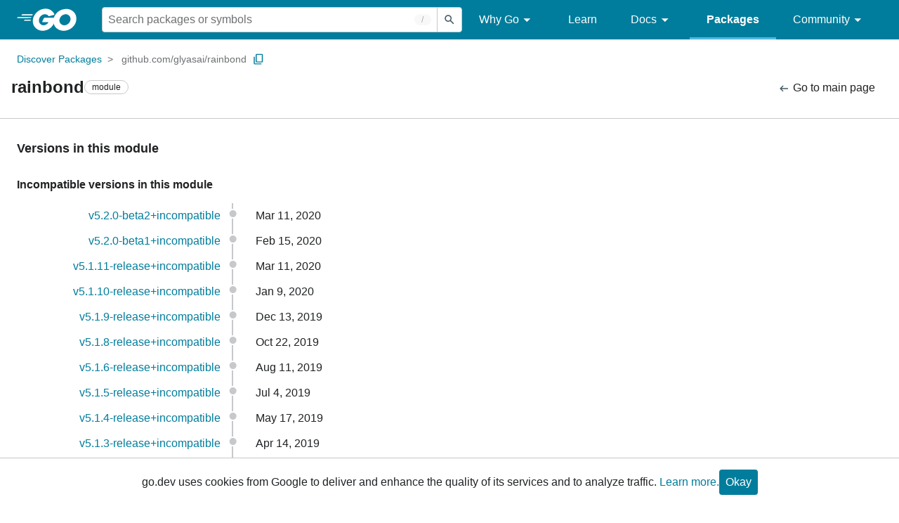

--- FILE ---
content_type: text/html; charset=utf-8
request_url: https://pkg.go.dev/github.com/glyasai/rainbond@v3.7.0-rc.1+incompatible?tab=versions
body_size: 45001
content:


<!DOCTYPE html>
<html lang="en" data-layout="" data-local="">
  <head>
    
    <script>
      window.addEventListener('error', window.__err=function f(e){f.p=f.p||[];f.p.push(e)});
    </script>
    <script>
      (function() {
        const theme = document.cookie.match(/prefers-color-scheme=(light|dark|auto)/)?.[1]
        if (theme) {
          document.querySelector('html').setAttribute('data-theme', theme);
        }
      }())
    </script>
    <meta charset="utf-8">
    <meta http-equiv="X-UA-Compatible" content="IE=edge">
    <meta name="viewport" content="width=device-width, initial-scale=1.0">
    
    
  <meta name="robots" content="noindex">

    <meta class="js-gtmID" data-gtmid="GTM-W8MVQXG">
    <link rel="shortcut icon" href="/static/shared/icon/favicon.ico">
    
    <link href="/static/frontend/frontend.min.css?version=prod-frontend-00125-swv" rel="stylesheet">
    
    <link rel="search" type="application/opensearchdescription+xml" href="/opensearch.xml" title="Go Packages">
    
    
  <title>rainbond module versions - github.com/glyasai/rainbond - Go Packages</title>

    
  <link href="/static/frontend/unit/unit.min.css?version=prod-frontend-00125-swv" rel="stylesheet">
  
  <link href="/static/frontend/unit/versions/versions.min.css?version=prod-frontend-00125-swv" rel="stylesheet">


  </head>
  <body>
    
    <script>
      function loadScript(src, mod = true) {
        let s = document.createElement('script');
        s.src = src;
        if (mod) {
          s.type = 'module';
          s.async = true;
          s.defer = true
        }
        document.head.appendChild(s);
      }
      loadScript("/third_party/dialog-polyfill/dialog-polyfill.js", false)
      loadScript("/static/frontend/frontend.js");
    </script>
    
  <header class="go-Header go-Header--full js-siteHeader">
    <div class="go-Header-inner go-Header-inner--dark">
      <nav class="go-Header-nav">
        <a href="https://go.dev/" class="js-headerLogo" data-gtmc="nav link"
            data-test-id="go-header-logo-link" role="heading" aria-level="1">
          <img class="go-Header-logo" src="/static/shared/logo/go-white.svg" alt="Go">
        </a>
         <div class="skip-navigation-wrapper">
            <a class="skip-to-content-link" aria-label="Skip to main content" href="#main-content"> Skip to Main Content </a>
          </div>
        <div class="go-Header-rightContent">
          
<div class="go-SearchForm js-searchForm">
  <form
    class="go-InputGroup go-ShortcutKey go-SearchForm-form"
    action="/search"
    data-shortcut="/"
    data-shortcut-alt="search"
    data-gtmc="search form"
    aria-label="Search for a package"
    role="search"
  >
    <input name="q" class="go-Input js-searchFocus" aria-label="Search for a package" type="search"
        autocapitalize="off" autocomplete="off" autocorrect="off" spellcheck="false"
        placeholder="Search packages or symbols"
        value="" />
    <input name="m" value="" hidden>
    <button class="go-Button go-Button--inverted" aria-label="Submit search">
      <img
        class="go-Icon"
        height="24"
        width="24"
        src="/static/shared/icon/search_gm_grey_24dp.svg"
        alt=""
      />
    </button>
  </form>
  <button class="go-SearchForm-expandSearch js-expandSearch" data-gtmc="nav button"
      aria-label="Open search" data-test-id="expand-search">
    <img class="go-Icon go-Icon--inverted" height="24" width="24"
        src="/static/shared/icon/search_gm_grey_24dp.svg" alt="">

  </button>
</div>

          <ul class="go-Header-menu">
            <li class="go-Header-menuItem">
              <a class="js-desktop-menu-hover" href="#" data-gtmc="nav link">
                Why Go
                <img class="go-Icon" height="24" width="24" src="/static/shared/icon/arrow_drop_down_gm_grey_24dp.svg" alt="submenu dropdown icon">
              </a>
              <ul class="go-Header-submenu go-Header-submenu--why js-desktop-submenu-hover" aria-label="submenu">
                  <li class="go-Header-submenuItem">
                    <div>
                      <a href="https://go.dev/solutions#case-studies">
                        <span>Case Studies</span>
                      </a>
                    </div>
                    <p>Common problems companies solve with Go</p>
                  </li>
                  <li class="go-Header-submenuItem">
                    <div>
                      <a href="https://go.dev/solutions#use-cases">
                        <span>Use Cases</span>
                      </a>
                    </div>
                    <p>Stories about how and why companies use Go</p>
                  </li>
                  <li class="go-Header-submenuItem">
                    <div>
                      <a href="https://go.dev/security/">
                        <span>Security</span>
                      </a>
                    </div>
                    <p>How Go can help keep you secure by default</p>
                  </li>
              </ul>
            </li>
            <li class="go-Header-menuItem">
              <a href="https://go.dev/learn/" data-gtmc="nav link">Learn</a>
            </li>
            <li class="go-Header-menuItem">
              <a class="js-desktop-menu-hover" href="#" data-gtmc="nav link">
                Docs
                <img class="go-Icon" height="24" width="24" src="/static/shared/icon/arrow_drop_down_gm_grey_24dp.svg" alt="submenu dropdown icon">
              </a>
              <ul class="go-Header-submenu go-Header-submenu--docs js-desktop-submenu-hover" aria-label="submenu">
                <li class="go-Header-submenuItem">
                  <div>
                    <a href="https://go.dev/doc/effective_go">
                      <span>Effective Go</span>
                    </a>
                  </div>
                  <p>Tips for writing clear, performant, and idiomatic Go code</p>
                </li>
                <li class="go-Header-submenuItem">
                  <div>
                    <a href="https://go.dev/doc/">
                      <span>Go User Manual</span>
                    </a>
                  </div>
                  <p>A complete introduction to building software with Go</p>
                </li>
                <li class="go-Header-submenuItem">
                  <div>
                    <a href="https://pkg.go.dev/std">
                      <span>Standard library</span>
                    </a>
                  </div>
                  <p>Reference documentation for Go's standard library</p>
                </li>
                <li class="go-Header-submenuItem">
                  <div>
                    <a href="https://go.dev/doc/devel/release">
                      <span>Release Notes</span>
                    </a>
                  </div>
                  <p>Learn what's new in each Go release</p>
                </li>
              </ul>
            </li>
            <li class="go-Header-menuItem go-Header-menuItem--active">
              <a href="/" data-gtmc="nav link">Packages</a>
            </li>
            <li class="go-Header-menuItem">
              <a class="js-desktop-menu-hover" href="#" data-gtmc="nav link">
                Community
                <img class="go-Icon" height="24" width="24" src="/static/shared/icon/arrow_drop_down_gm_grey_24dp.svg" alt="submenu dropdown icon">
              </a>
              <ul class="go-Header-submenu go-Header-submenu--community js-desktop-submenu-hover" aria-label="submenu">
                <li class="go-Header-submenuItem">
                  <div>
                    <a href="https://go.dev/talks/">
                      <span>Recorded Talks</span>
                    </a>
                  </div>
                  <p>Videos from prior events</p>
                </li>
                <li class="go-Header-submenuItem">
                  <div>
                    <a href="https://www.meetup.com/pro/go">
                      <span>Meetups</span>
                      <i class="material-icons">
                        <img class="go-Icon" height="24" width="24"
                            src="/static/shared/icon/launch_gm_grey_24dp.svg" alt="">
                      </i>
                    </a>
                  </div>
                  <p>Meet other local Go developers</p>
                </li>
                <li class="go-Header-submenuItem">
                  <div>
                    <a href="https://github.com/golang/go/wiki/Conferences">
                      <span>Conferences</span>
                      <i class="material-icons">
                        <img class="go-Icon" height="24" width="24"
                            src="/static/shared/icon/launch_gm_grey_24dp.svg" alt="">
                      </i>
                    </a>
                  </div>
                  <p>Learn and network with Go developers from around the world</p>
                </li>
                <li class="go-Header-submenuItem">
                  <div>
                    <a href="https://go.dev/blog">
                      <span>Go blog</span>
                    </a>
                  </div>
                  <p>The Go project's official blog.</p>
                </li>
                <li class="go-Header-submenuItem">
                  <div>
                    <a href="https://go.dev/help">
                      <span>Go project</span>
                    </a>
                  </div>
                  <p>Get help and stay informed from Go</p>
                </li>
                <li class="go-Header-submenuItem">
                  <div>
                    Get connected
                  </div>
                  <p></p>
                  <div class="go-Header-socialIcons">
                      <a
                        class="go-Header-socialIcon"
                        aria-label="Get connected with google-groups (Opens in new window)"
                        title="Get connected with google-groups (Opens in new window)"
                        href="https://groups.google.com/g/golang-nuts">
                        <img src="/static/shared/logo/social/google-groups.svg" />
                      </a>
                      <a
                        class="go-Header-socialIcon"
                        aria-label="Get connected with github (Opens in new window)"
                        title="Get connected with github (Opens in new window)"
                        href="https://github.com/golang">
                        <img src="/static/shared/logo/social/github.svg" />
                      </a>
                      <a
                        class="go-Header-socialIcon"
                        aria-label="Get connected with twitter (Opens in new window)"
                        title="Get connected with twitter (Opens in new window)"
                        href="https://twitter.com/golang">
                        <img src="/static/shared/logo/social/twitter.svg" />
                      </a>
                      <a
                        class="go-Header-socialIcon"
                        aria-label="Get connected with reddit (Opens in new window)"
                        title="Get connected with reddit (Opens in new window)"
                        href="https://www.reddit.com/r/golang/">
                        <img src="/static/shared/logo/social/reddit.svg" />
                      </a>
                      <a
                        class="go-Header-socialIcon"
                        aria-label="Get connected with slack (Opens in new window)"
                        title="Get connected with slack (Opens in new window)"
                        href="https://invite.slack.golangbridge.org/">
                        <img src="/static/shared/logo/social/slack.svg" />
                      </a>
                      <a
                        class="go-Header-socialIcon"
                        aria-label="Get connected with stack-overflow (Opens in new window)"
                        title=""
                        href="https://stackoverflow.com/collectives/go">
                        <img src="/static/shared/logo/social/stack-overflow.svg" />
                      </a>
                  </div>
                </li>
              </ul>
            </li>
          </ul>
          <button class="go-Header-navOpen js-headerMenuButton go-Header-navOpen--white" data-gtmc="nav button" aria-label="Open navigation">
          </button>
        </div>
      </nav>
    </div>
  </header>
  <aside class="go-NavigationDrawer js-header">
    <nav class="go-NavigationDrawer-nav">
      <div class="go-NavigationDrawer-header">
        <a href="https://go.dev/">
          <img class="go-NavigationDrawer-logo" src="/static/shared/logo/go-blue.svg" alt="Go.">
        </a>
      </div>
      <ul class="go-NavigationDrawer-list">
          <li class="go-NavigationDrawer-listItem js-mobile-subnav-trigger go-NavigationDrawer-hasSubnav">
            <a href="#">
              <span>Why Go</span>
              <i class="material-icons">
                <img class="go-Icon" height="24" width="24"
                  src="/static/shared/icon/navigate_next_gm_grey_24dp.svg" alt="">
              </i>
            </a>

            <div class="go-NavigationDrawer go-NavigationDrawer-submenuItem">
              <div class="go-NavigationDrawer-nav">
                <div class="go-NavigationDrawer-header">
                  <a href="#">
                    <i class="material-icons">
                      <img class="go-Icon" height="24" width="24"
                        src="/static/shared/icon/navigate_before_gm_grey_24dp.svg" alt="">
                      </i>
                      Why Go
                  </a>
                </div>
                <ul class="go-NavigationDrawer-list">
                  <li class="go-NavigationDrawer-listItem">
                    <a href="https://go.dev/solutions#case-studies">
                      Case Studies
                    </a>
                  </li>
                  <li class="go-NavigationDrawer-listItem">
                    <a href="https://go.dev/solutions#use-cases">
                      Use Cases
                    </a>
                  </li>
                  <li class="go-NavigationDrawer-listItem">
                    <a href="https://go.dev/security/">
                      Security
                    </a>
                  </li>
                </ul>
              </div>
            </div>
          </li>
          <li class="go-NavigationDrawer-listItem">
            <a href="https://go.dev/learn/">Learn</a>
          </li>
          <li class="go-NavigationDrawer-listItem js-mobile-subnav-trigger go-NavigationDrawer-hasSubnav">
            <a href="#">
              <span>Docs</span>
              <i class="material-icons">
                <img class="go-Icon" height="24" width="24"
                  src="/static/shared/icon/navigate_next_gm_grey_24dp.svg" alt="">
              </i>
            </a>

            <div class="go-NavigationDrawer go-NavigationDrawer-submenuItem">
              <div class="go-NavigationDrawer-nav">
                <div class="go-NavigationDrawer-header">
                  <a href="#"><i class="material-icons">
                    <img class="go-Icon" height="24" width="24"
                      src="/static/shared/icon/navigate_before_gm_grey_24dp.svg" alt="">
                    </i>
                    Docs
                  </a>
                </div>
                <ul class="go-NavigationDrawer-list">
                  <li class="go-NavigationDrawer-listItem">
                    <a href="https://go.dev/doc/effective_go">
                      Effective Go
                    </a>
                  </li>
                  <li class="go-NavigationDrawer-listItem">
                    <a href="https://go.dev/doc/">
                      Go User Manual
                    </a>
                  </li>
                  <li class="go-NavigationDrawer-listItem">
                    <a href="https://pkg.go.dev/std">
                      Standard library
                    </a>
                  </li>
                  <li class="go-NavigationDrawer-listItem">
                    <a href="https://go.dev/doc/devel/release">
                      Release Notes
                    </a>
                  </li>
                </ul>
              </div>
            </div>
          </li>
          <li class="go-NavigationDrawer-listItem go-NavigationDrawer-listItem--active">
            <a href="/">Packages</a>
          </li>
          <li class="go-NavigationDrawer-listItem js-mobile-subnav-trigger go-NavigationDrawer-hasSubnav">
            <a href="#">
              <span>Community</span>
              <i class="material-icons">
                <img class="go-Icon" height="24" width="24"
                  src="/static/shared/icon/navigate_next_gm_grey_24dp.svg" alt="">
              </i>
            </a>
            <div class="go-NavigationDrawer go-NavigationDrawer-submenuItem">
              <div class="go-NavigationDrawer-nav">
                <div class="go-NavigationDrawer-header">
                  <a href="#">
                    <i class="material-icons">
                      <img class="go-Icon" height="24" width="24"
                        src="/static/shared/icon/navigate_before_gm_grey_24dp.svg" alt="">
                    </i>
                    Community
                  </a>
                </div>
                <ul class="go-NavigationDrawer-list">
                  <li class="go-NavigationDrawer-listItem">
                    <a href="https://go.dev/talks/">
                      Recorded Talks
                    </a>
                  </li>
                  <li class="go-NavigationDrawer-listItem">
                    <a href="https://www.meetup.com/pro/go">
                      Meetups
                      <i class="material-icons">
                      <img class="go-Icon" height="24" width="24"
                          src="/static/shared/icon/launch_gm_grey_24dp.svg" alt="">
                      </i>
                    </a>
                  </li>
                  <li class="go-NavigationDrawer-listItem">
                    <a href="https://github.com/golang/go/wiki/Conferences">
                      Conferences
                      <i class="material-icons">
                        <img class="go-Icon" height="24" width="24" src="/static/shared/icon/launch_gm_grey_24dp.svg" alt="">
                      </i>
                    </a>
                  </li>
                  <li class="go-NavigationDrawer-listItem">
                    <a href="https://go.dev/blog">
                      Go blog
                    </a>
                  </li>
                  <li class="go-NavigationDrawer-listItem">
                    <a href="https://go.dev/help">
                      Go project
                    </a>
                  </li>
                  <li class="go-NavigationDrawer-listItem">
                    <div>Get connected</div>
                    <div class="go-Header-socialIcons">
                        <a class="go-Header-socialIcon" href="https://groups.google.com/g/golang-nuts"><img src="/static/shared/logo/social/google-groups.svg" /></a>
                        <a class="go-Header-socialIcon" href="https://github.com/golang"><img src="/static/shared/logo/social/github.svg" /></a>
                        <a class="go-Header-socialIcon" href="https://twitter.com/golang"><img src="/static/shared/logo/social/twitter.svg" /></a>
                        <a class="go-Header-socialIcon" href="https://www.reddit.com/r/golang/"><img src="/static/shared/logo/social/reddit.svg" /></a>
                        <a class="go-Header-socialIcon" href="https://invite.slack.golangbridge.org/"><img src="/static/shared/logo/social/slack.svg" /></a>
                        <a class="go-Header-socialIcon" href="https://stackoverflow.com/collectives/go"><img src="/static/shared/logo/social/stack-overflow.svg" /></a>
                    </div>
                  </li>
                </ul>
              </div>
            </div>
          </li>
      </ul>
    </nav>
  </aside>
  <div class="go-NavigationDrawer-scrim js-scrim" role="presentation"></div>

    
  <main class="go-Main" id="main-content">
    <div class="go-Main-banner" role="alert"></div>
    <header class="go-Main-header js-mainHeader">
  
  
  <nav class="go-Main-headerBreadcrumb go-Breadcrumb" aria-label="Breadcrumb" data-test-id="UnitHeader-breadcrumb">
    <ol>
      
        
          <li data-test-id="UnitHeader-breadcrumbItem">
            <a href="/" data-gtmc="breadcrumb link">Discover Packages</a>
          </li>
        
        <li>
          <a href="/github.com/glyasai/rainbond@v3.7.0-rc.1+incompatible" data-gtmc="breadcrumb link" aria-current="location"
              data-test-id="UnitHeader-breadcrumbCurrent">
            github.com/glyasai/rainbond
          </a>
          
            <button
              class="go-Button go-Button--inline go-Clipboard js-clipboard"
              title="Copy path to clipboard.&#10;&#10;github.com/glyasai/rainbond"
              aria-label="Copy Path to Clipboard"
              data-to-copy="github.com/glyasai/rainbond"
              data-gtmc="breadcrumbs button"
            >
              <img
                class="go-Icon go-Icon--accented"
                height="24"
                width="24"
                src="/static/shared/icon/content_copy_gm_grey_24dp.svg"
                alt=""
              >
            </button>
          
        
      </li>
    </ol>
  </nav>

  <div class="go-Main-headerContent">
    
  <div class="go-Main-headerTitle js-stickyHeader">
    <a class="go-Main-headerLogo" href="https://go.dev/" aria-hidden="true" tabindex="-1" data-gtmc="header link" aria-label="Link to Go Homepage">
      <img height="78" width="207" src="/static/shared/logo/go-blue.svg" alt="Go">
    </a>
    <h1 class="UnitHeader-titleHeading" data-test-id="UnitHeader-title">rainbond</h1>
    
      <span class="go-Chip go-Chip--inverted">module</span>
    
    
      
        <button
          class="go-Button go-Button--inline go-Clipboard js-clipboard"
          title="Copy path to clipboard.&#10;&#10;github.com/glyasai/rainbond"
          aria-label="Copy Path to Clipboard"
          data-to-copy="github.com/glyasai/rainbond"
          data-gtmc="title button"
          tabindex="-1"
        >
          <img
            class="go-Icon go-Icon--accented"
            height="24"
            width="24"
            src="/static/shared/icon/content_copy_gm_grey_24dp.svg"
            alt=""
          />
        </button>
      
    
  </div>

    
      
  <div class="go-Main-headerDetails">
    
      
  <span>
    <a class="UnitHeader-backLink" href="/github.com/glyasai/rainbond@v3.7.0-rc.1+incompatible" data-gtmc="header link">
      <img class="go-Icon" height="24" width="24" src="/static/shared/icon/arrow_left_alt_gm_grey_24dp.svg" alt="">
      Go to main page
    </a>
  </span>

    
  </div>
  
  <div class="UnitHeader-overflowContainer">
    <svg class="UnitHeader-overflowImage" xmlns="http://www.w3.org/2000/svg" height="24" viewBox="0 0 24 24" width="24">
      <path d="M0 0h24v24H0z" fill="none"/>
      <path d="M12 8c1.1 0 2-.9 2-2s-.9-2-2-2-2 .9-2 2 .9 2 2 2zm0 2c-1.1 0-2 .9-2 2s.9 2 2 2 2-.9 2-2-.9-2-2-2zm0 6c-1.1 0-2 .9-2 2s.9 2 2 2 2-.9 2-2-.9-2-2-2z"/>
    </svg>
    <select class="UnitHeader-overflowSelect js-selectNav" tabindex="-1">
      <option value="/">Main</option>
      <option value="/github.com/glyasai/rainbond@v3.7.0-rc.1+incompatible?tab=versions">
        Versions
      </option>
      <option value="/github.com/glyasai/rainbond@v3.7.0-rc.1+incompatible?tab=licenses">
        Licenses
      </option>
      
    </select>
  </div>


    
  </div>

</header>
    
      <aside class="go-Main-aside go-Main-aside--empty js-mainAside"></aside>
    
    <nav class="go-Main-nav go-Main-nav--sticky js-mainNav" aria-label="Outline"></nav>
    <article class="go-Main-article js-mainContent">
  
  <div class="Versions" data-test-id="UnitVersions">
    <div class="Versions-title">
      <h2 class="go-textTitle">Versions in this module</h2>
      <div class="Versions-titleButtonGroup js-buttonGroup">
        <button class="go-Button go-Button--inline js-versionsExpand" data-gtmc="versions button"
            aria-label="Expand All Versions">
          Expand all
        </button>
        <button class="go-Button go-Button--inline js-versionsCollapse" data-gtmc="versions button"
            aria-label="Collapse All Versions">
          Collapse all
        </button>
      </div>
    </div>
    
  <div class="Versions-list">
    
  </div>

    
      <h2 class="Versions-modulesTitle">Incompatible versions in this module</h2>
      
  <div class="Versions-list">
    
      
        <div class="Version-major">
          
        </div>
        <div class="Version-tag">
          <a class="js-versionLink" href="/github.com/glyasai/rainbond@v5.2.0-beta2+incompatible">v5.2.0-beta2+incompatible</a>
        </div>
        <div class="Version-dot"></div>
        
          <div class="Version-commitTime">
            Mar 11, 2020
            
  
  

          </div>
        
      
        <div class="Version-major">
          
        </div>
        <div class="Version-tag">
          <a class="js-versionLink" href="/github.com/glyasai/rainbond@v5.2.0-beta1+incompatible">v5.2.0-beta1+incompatible</a>
        </div>
        <div class="Version-dot"></div>
        
          <div class="Version-commitTime">
            Feb 15, 2020
            
  
  

          </div>
        
      
        <div class="Version-major">
          
        </div>
        <div class="Version-tag">
          <a class="js-versionLink" href="/github.com/glyasai/rainbond@v5.1.11-release+incompatible">v5.1.11-release+incompatible</a>
        </div>
        <div class="Version-dot"></div>
        
          <div class="Version-commitTime">
            Mar 11, 2020
            
  
  

          </div>
        
      
        <div class="Version-major">
          
        </div>
        <div class="Version-tag">
          <a class="js-versionLink" href="/github.com/glyasai/rainbond@v5.1.10-release+incompatible">v5.1.10-release+incompatible</a>
        </div>
        <div class="Version-dot"></div>
        
          <div class="Version-commitTime">
            Jan  9, 2020
            
  
  

          </div>
        
      
        <div class="Version-major">
          
        </div>
        <div class="Version-tag">
          <a class="js-versionLink" href="/github.com/glyasai/rainbond@v5.1.9-release+incompatible">v5.1.9-release+incompatible</a>
        </div>
        <div class="Version-dot"></div>
        
          <div class="Version-commitTime">
            Dec 13, 2019
            
  
  

          </div>
        
      
        <div class="Version-major">
          
        </div>
        <div class="Version-tag">
          <a class="js-versionLink" href="/github.com/glyasai/rainbond@v5.1.8-release+incompatible">v5.1.8-release+incompatible</a>
        </div>
        <div class="Version-dot"></div>
        
          <div class="Version-commitTime">
            Oct 22, 2019
            
  
  

          </div>
        
      
        <div class="Version-major">
          
        </div>
        <div class="Version-tag">
          <a class="js-versionLink" href="/github.com/glyasai/rainbond@v5.1.6-release+incompatible">v5.1.6-release+incompatible</a>
        </div>
        <div class="Version-dot"></div>
        
          <div class="Version-commitTime">
            Aug 11, 2019
            
  
  

          </div>
        
      
        <div class="Version-major">
          
        </div>
        <div class="Version-tag">
          <a class="js-versionLink" href="/github.com/glyasai/rainbond@v5.1.5-release+incompatible">v5.1.5-release+incompatible</a>
        </div>
        <div class="Version-dot"></div>
        
          <div class="Version-commitTime">
            Jul  4, 2019
            
  
  

          </div>
        
      
        <div class="Version-major">
          
        </div>
        <div class="Version-tag">
          <a class="js-versionLink" href="/github.com/glyasai/rainbond@v5.1.4-release+incompatible">v5.1.4-release+incompatible</a>
        </div>
        <div class="Version-dot"></div>
        
          <div class="Version-commitTime">
            May 17, 2019
            
  
  

          </div>
        
      
        <div class="Version-major">
          
        </div>
        <div class="Version-tag">
          <a class="js-versionLink" href="/github.com/glyasai/rainbond@v5.1.3-release+incompatible">v5.1.3-release+incompatible</a>
        </div>
        <div class="Version-dot"></div>
        
          <div class="Version-commitTime">
            Apr 14, 2019
            
  
  

          </div>
        
      
        <div class="Version-major">
          
        </div>
        <div class="Version-tag">
          <a class="js-versionLink" href="/github.com/glyasai/rainbond@v5.1.2-release+incompatible">v5.1.2-release+incompatible</a>
        </div>
        <div class="Version-dot"></div>
        
          <div class="Version-commitTime">
            Mar 31, 2019
            
  
  

          </div>
        
      
        <div class="Version-major">
          
        </div>
        <div class="Version-tag">
          <a class="js-versionLink" href="/github.com/glyasai/rainbond@v5.1.1-release+incompatible">v5.1.1-release+incompatible</a>
        </div>
        <div class="Version-dot"></div>
        
          <div class="Version-commitTime">
            Mar 21, 2019
            
  
  

          </div>
        
      
        <div class="Version-major">
          
        </div>
        <div class="Version-tag">
          <a class="js-versionLink" href="/github.com/glyasai/rainbond@v5.1.0-release+incompatible">v5.1.0-release+incompatible</a>
        </div>
        <div class="Version-dot"></div>
        
          <div class="Version-commitTime">
            Mar 14, 2019
            
  
  

          </div>
        
      
        <div class="Version-major">
          
        </div>
        <div class="Version-tag">
          <a class="js-versionLink" href="/github.com/glyasai/rainbond@v5.0.4-release+incompatible">v5.0.4-release+incompatible</a>
        </div>
        <div class="Version-dot"></div>
        
          <div class="Version-commitTime">
            Mar  5, 2019
            
  
  

          </div>
        
      
        <div class="Version-major">
          
        </div>
        <div class="Version-tag">
          <a class="js-versionLink" href="/github.com/glyasai/rainbond@v5.0.3-release+incompatible">v5.0.3-release+incompatible</a>
        </div>
        <div class="Version-dot"></div>
        
          <div class="Version-commitTime">
            Jan 28, 2019
            
  
  

          </div>
        
      
        <div class="Version-major">
          
        </div>
        <div class="Version-tag">
          <a class="js-versionLink" href="/github.com/glyasai/rainbond@v5.0.1-release+incompatible">v5.0.1-release+incompatible</a>
        </div>
        <div class="Version-dot"></div>
        
          <div class="Version-commitTime">
            Jan 11, 2019
            
  
  

          </div>
        
      
        <div class="Version-major">
          
        </div>
        <div class="Version-tag">
          <a class="js-versionLink" href="/github.com/glyasai/rainbond@v5.0.0-release+incompatible">v5.0.0-release+incompatible</a>
        </div>
        <div class="Version-dot"></div>
        
          <div class="Version-commitTime">
            Dec 29, 2018
            
  
  

          </div>
        
      
    
      
        <div class="Version-major">
          
        </div>
        <div class="Version-tag">
          <a class="js-versionLink" href="/github.com/glyasai/rainbond@v3.7.2-release+incompatible">v3.7.2-release+incompatible</a>
        </div>
        <div class="Version-dot"></div>
        
          <div class="Version-commitTime">
            Oct 16, 2018
            
  
  

          </div>
        
      
        <div class="Version-major">
          
        </div>
        <div class="Version-tag">
          <a class="js-versionLink" href="/github.com/glyasai/rainbond@v3.7.1-release+incompatible">v3.7.1-release+incompatible</a>
        </div>
        <div class="Version-dot"></div>
        
          <div class="Version-commitTime">
            Sep  4, 2018
            
  
  

          </div>
        
      
        <div class="Version-major">
          
        </div>
        <div class="Version-tag">
          <a class="js-versionLink" href="/github.com/glyasai/rainbond@v3.7.0-release+incompatible">v3.7.0-release+incompatible</a>
        </div>
        <div class="Version-dot"></div>
        
          <div class="Version-commitTime">
            Aug 14, 2018
            
  
  

          </div>
        
      
        <div class="Version-major">
          
        </div>
        <div class="Version-tag">
          <a class="js-versionLink" href="/github.com/glyasai/rainbond@v3.7.0-rc.1+incompatible">v3.7.0-rc.1+incompatible</a>
        </div>
        <div class="Version-dot"></div>
        
          <div class="Version-commitTime">
            Aug  6, 2018
            
  
  

          </div>
        
      
        <div class="Version-major">
          
        </div>
        <div class="Version-tag">
          <a class="js-versionLink" href="/github.com/glyasai/rainbond@v3.6.1+incompatible">v3.6.1+incompatible</a>
        </div>
        <div class="Version-dot"></div>
        
          <div class="Version-commitTime">
            Jul 11, 2018
            
  
  

          </div>
        
      
        <div class="Version-major">
          
        </div>
        <div class="Version-tag">
          <a class="js-versionLink" href="/github.com/glyasai/rainbond@v3.6.0+incompatible">v3.6.0+incompatible</a>
        </div>
        <div class="Version-dot"></div>
        
          <div class="Version-commitTime">
            Jun 19, 2018
            
  
  

          </div>
        
      
        <div class="Version-major">
          
        </div>
        <div class="Version-tag">
          <a class="js-versionLink" href="/github.com/glyasai/rainbond@v3.4.2+incompatible">v3.4.2+incompatible</a>
        </div>
        <div class="Version-dot"></div>
        
          <div class="Version-commitTime">
            Feb  1, 2018
            
  
  

          </div>
        
      
        <div class="Version-major">
          
        </div>
        <div class="Version-tag">
          <a class="js-versionLink" href="/github.com/glyasai/rainbond@v3.4.1+incompatible">v3.4.1+incompatible</a>
        </div>
        <div class="Version-dot"></div>
        
          <div class="Version-commitTime">
            Jan 28, 2018
            
  
  

          </div>
        
      
    
  </div>

    
    
  </div>

</article>
    <footer class="go-Main-footer"></footer>
  </main>

    
  <footer class="go-Footer">
    
    <div class="go-Footer-links">
      <div class="go-Footer-linkColumn">
        <a href="https://go.dev/solutions" class="go-Footer-link go-Footer-link--primary"
            data-gtmc="footer link">
          Why Go
        </a>
        <a href="https://go.dev/solutions#use-cases" class="go-Footer-link"
            data-gtmc="footer link">
          Use Cases
        </a>
        <a href="https://go.dev/solutions#case-studies" class="go-Footer-link"
            data-gtmc="footer link">
          Case Studies
        </a>
      </div>
      <div class="go-Footer-linkColumn">
        <a href="https://learn.go.dev/" class="go-Footer-link go-Footer-link--primary"
            data-gtmc="footer link">
          Get Started
        </a>
        <a href="https://play.golang.org" class="go-Footer-link" data-gtmc="footer link">
          Playground
        </a>
        <a href="https://tour.golang.org" class="go-Footer-link" data-gtmc="footer link">
          Tour
        </a>
        <a href="https://stackoverflow.com/questions/tagged/go?tab=Newest" class="go-Footer-link"
            data-gtmc="footer link">
          Stack Overflow
        </a>
        <a href="https://go.dev/help" class="go-Footer-link"
            data-gtmc="footer link">
          Help
        </a>
      </div>
      <div class="go-Footer-linkColumn">
        <a href="https://pkg.go.dev" class="go-Footer-link go-Footer-link--primary"
            data-gtmc="footer link">
          Packages
        </a>
        <a href="/std" class="go-Footer-link" data-gtmc="footer link">
          Standard Library
        </a>
        <a href="/golang.org/x" class="go-Footer-link" data-gtmc="footer link">
          Sub-repositories
        </a>
        <a href="https://pkg.go.dev/about" class="go-Footer-link" data-gtmc="footer link">
          About Go Packages
        </a>
      </div>
      <div class="go-Footer-linkColumn">
        <a href="https://go.dev/project" class="go-Footer-link go-Footer-link--primary"
            data-gtmc="footer link">
          About
        </a>
        <a href="https://go.dev/dl/" class="go-Footer-link" data-gtmc="footer link">Download</a>
        <a href="https://go.dev/blog" class="go-Footer-link" data-gtmc="footer link">Blog</a>
        <a href="https://github.com/golang/go/issues" class="go-Footer-link" data-gtmc="footer link">
          Issue Tracker
        </a>
        <a href="https://go.dev/doc/devel/release.html" class="go-Footer-link"
            data-gtmc="footer link">
          Release Notes
        </a>
        <a href="https://go.dev/brand" class="go-Footer-link" data-gtmc="footer link">
          Brand Guidelines
        </a>
        <a href="https://go.dev/conduct" class="go-Footer-link" data-gtmc="footer link">
          Code of Conduct
        </a>
      </div>
      <div class="go-Footer-linkColumn">
        <a href="https://www.twitter.com/golang" class="go-Footer-link go-Footer-link--primary"
            data-gtmc="footer link">
          Connect
        </a>
        <a href="https://www.twitter.com/golang" class="go-Footer-link" data-gtmc="footer link">
          Twitter
        </a>
        <a href="https://github.com/golang" class="go-Footer-link" data-gtmc="footer link">GitHub</a>
        <a href="https://invite.slack.golangbridge.org/" class="go-Footer-link"
            data-gtmc="footer link">
          Slack
        </a>
        <a href="https://reddit.com/r/golang" class="go-Footer-link" data-gtmc="footer link">
          r/golang
        </a>
        <a href="https://www.meetup.com/pro/go" class="go-Footer-link" data-gtmc="footer link">
          Meetup
        </a>
        <a href="https://golangweekly.com/" class="go-Footer-link" data-gtmc="footer link">
          Golang Weekly
        </a>
      </div>
    </div>
    <div class="go-Footer-bottom">
      <img class="go-Footer-gopher"  width="1431" height="901"
          src="/static/shared/gopher/pilot-bust-1431x901.svg" alt="Gopher in flight goggles">
      <ul class="go-Footer-listRow">
        <li class="go-Footer-listItem">
          <a href="https://go.dev/copyright" data-gtmc="footer link">Copyright</a>
        </li>
        <li class="go-Footer-listItem">
          <a href="https://go.dev/tos" data-gtmc="footer link">Terms of Service</a>
        </li>
        <li class="go-Footer-listItem">
          <a href="http://www.google.com/intl/en/policies/privacy/" data-gtmc="footer link"
              target="_blank" rel="noopener">
            Privacy Policy
          </a>
        </li>
        <li class="go-Footer-listItem">
          <a href="https://go.dev/s/pkgsite-feedback" target="_blank" rel="noopener"
              data-gtmc="footer link">
            Report an Issue
          </a>
        </li>
        <li class="go-Footer-listItem">
          <button class="go-Button go-Button--text go-Footer-toggleTheme js-toggleTheme" aria-label="Theme Toggle">
            <img data-value="auto" class="go-Icon go-Icon--inverted" height="24" width="24" src="/static/shared/icon/brightness_6_gm_grey_24dp.svg" alt="System theme">
            <img data-value="dark" class="go-Icon go-Icon--inverted" height="24" width="24" src="/static/shared/icon/brightness_2_gm_grey_24dp.svg" alt="Dark theme">
            <img data-value="light" class="go-Icon go-Icon--inverted" height="24" width="24" src="/static/shared/icon/light_mode_gm_grey_24dp.svg" alt="Light theme">
            <p> Theme Toggle </p>
          </button>
        </li>
        <li class="go-Footer-listItem">
          <button class="go-Button go-Button--text go-Footer-keyboard js-openShortcuts" aria-label="Shorcuts Modal">
            <img class="go-Icon go-Icon--inverted" height="24" width="24" src="/static/shared/icon/keyboard_grey_24dp.svg" alt="">
            <p> Shortcuts Modal </p>
          </button>
        </li>
      </ul>
      <a class="go-Footer-googleLogo" href="https://google.com" target="_blank"rel="noopener"
          data-gtmc="footer link">
        <img class="go-Footer-googleLogoImg" height="24" width="72"
            src="/static/shared/logo/google-white.svg" alt="Google logo">
      </a>
    </div>
  </footer>

    
  <dialog id="jump-to-modal" class="JumpDialog go-Modal go-Modal--md js-modal">
    <form method="dialog" data-gmtc="jump to form" aria-label="Jump to Identifier">
      <div class="Dialog-title go-Modal-header">
        <h2>Jump to</h2>
        <button
          class="go-Button go-Button--inline"
          type="button"
          data-modal-close
          data-gtmc="modal button"
          aria-label="Close"
        >
          <img
            class="go-Icon"
            height="24"
            width="24"
            src="/static/shared/icon/close_gm_grey_24dp.svg"
            alt=""
          />
        </button>
      </div>
      <div class="JumpDialog-filter">
        <input class="JumpDialog-input go-Input" autocomplete="off" type="text">
      </div>
      <div class="JumpDialog-body go-Modal-body">
        <div class="JumpDialog-list"></div>
      </div>
      <div class="go-Modal-actions">
        <button class="go-Button" data-test-id="close-dialog">Close</button>
      </div>
    </form>
  </dialog>

  <dialog class="ShortcutsDialog go-Modal go-Modal--sm js-modal">
    <form method="dialog">
      <div class="go-Modal-header">
        <h2>Keyboard shortcuts</h2>
        <button
          class="go-Button go-Button--inline"
          type="button"
          data-modal-close
          data-gtmc="modal button"
          aria-label="Close"
        >
          <img
            class="go-Icon"
            height="24"
            width="24"
            src="/static/shared/icon/close_gm_grey_24dp.svg"
            alt=""
          />
        </button>
      </div>
      <div class="go-Modal-body">
        <table>
          <tbody>
            <tr><td class="ShortcutsDialog-key">
              <strong>?</strong></td><td> : This menu</td>
            </tr>
            <tr><td class="ShortcutsDialog-key">
              <strong>/</strong></td><td> : Search site</td>
            </tr>
            <tr><td class="ShortcutsDialog-key">
              <strong>f</strong> or <strong>F</strong></td><td> : Jump to</td>
            </tr>
            <tr>
              <td class="ShortcutsDialog-key"><strong>y</strong> or <strong>Y</strong></td>
              <td> : Canonical URL</td>
            </tr>
          </tbody>
        </table>
      </div>
      <div class="go-Modal-actions">
        <button class="go-Button" data-test-id="close-dialog">Close</button>
      </div>
    </form>
  </dialog>

    
      <section class="Cookie-notice js-cookieNotice">
        <div>go.dev uses cookies from Google to deliver and enhance the quality of its services and to
        analyze traffic. <a target=_blank href="https://policies.google.com/technologies/cookies">Learn more.</a></div>
        <div><button class="go-Button">Okay</button></div>
      </section>
    
    
      <script>
        // this will throw if the querySelector can’t find the element
        const gtmId = document.querySelector('.js-gtmID').dataset.gtmid;
        if (!gtmId) {
          throw new Error('Google Tag Manager ID not found');
        }
        loadScript(`https://www.googletagmanager.com/gtm.js?id=${gtmId}`);
      </script>
      <noscript>
        <iframe src="https://www.googletagmanager.com/ns.html?id=GTM-W8MVQXG"
                height="0" width="0" style="display:none;visibility:hidden">
        </iframe>
      </noscript>
    
    
  
  <script>
    loadScript("/static/frontend/unit/versions/versions.js")
  </script>

  <script>
    loadScript('/static/frontend/unit/unit.js')
  </script>

  </body>
</html>
